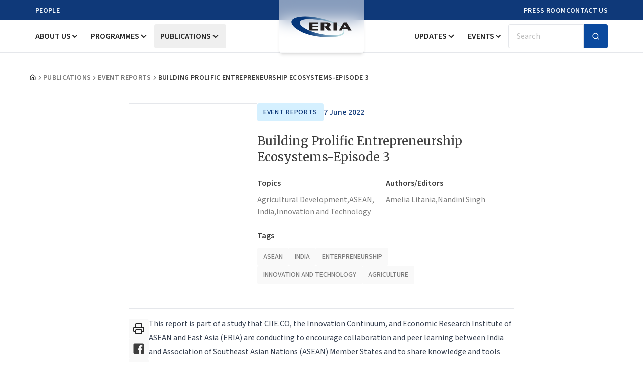

--- FILE ---
content_type: application/javascript
request_url: https://www.eria.org/build/assets/page-BXelcv1G.js
body_size: 720
content:
import{X as c,j as r}from"./app-CwCWQEMk.js";import n from"./layout-D7rCc45z.js";import{B as l,a as u,b as d,c as t,d as i,e as m,f as x}from"./breadcrumb-1U8ho03k.js";import j from"./PublicationContent-1XEurP4x.js";import b from"./LatestPublications-C9GRRI7Q.js";import"./Header-D_wmWIBS.js";import"./MobileMenu-1G7yI441.js";import"./button-CMGokPU_.js";import"./index-DYyJC9Ao.js";import"./index-C5AeHlFE.js";import"./index-Dp3B9jqt.js";import"./clsx-B-dksMZM.js";import"./utils-CKXzwFwe.js";import"./input-D0PElQUi.js";import"./sheet-C_HqCnYN.js";import"./index-B6DZhKVb.js";import"./index-CmvHESLD.js";import"./index-ZMvrQY4T.js";import"./index-CiEj19FY.js";import"./index-p7uVyRmh.js";import"./Combination-B1j2bOb-.js";import"./x-CPlANj8J.js";import"./collapsible-DLT_W_P9.js";import"./index-C3pFe071.js";import"./search-CNO_3myf.js";import"./chevron-down-Bz0XVNnW.js";import"./DesktopMenu-CXqzXALq.js";import"./dialog-CfUM4zgH.js";import"./card-C6jB219_.js";import"./Meta-D8JpIWO4.js";import"./Footer-CJbr98A-.js";import"./form--tKKneAF.js";import"./label-Dc1SJ7LT.js";import"./chevron-right-Cwdk-l5b.js";import"./PublicationDetailContent-akNzrE3k.js";import"./fixTinyMCESpacing-DKNfDOLb.js";import"./index-B_T3TmGL.js";import"./printer-wgNnPrGA.js";import"./accordion-DSELilFY.js";import"./index-BNuAJYqk.js";import"./GalleryImages-CIzwO1sN.js";import"./index-DBCsszDF.js";import"./PublicationCard-BXZt67Z_.js";function er(){var o;const p=(o=window.appConfig)==null?void 0:o.urlFront,{getBreadcrumbSlug:e,getBreadcrumbTitle:a,getBreadcrumbTitleDetail:s}=c().props;return r.jsxs(n,{children:[r.jsx(l,{children:r.jsxs(u,{children:[r.jsx(d,{}),r.jsx(t,{}),r.jsx(i,{children:r.jsx(m,{href:`${p||"/"}/publications`,children:"Publications"})}),r.jsx(t,{}),r.jsx(i,{className:"truncate",children:r.jsx(m,{href:e,className:"truncate",children:a})}),r.jsx(t,{}),r.jsx(i,{className:"truncate",children:r.jsx(x,{className:"truncate",children:s})})]})}),r.jsx(j,{}),r.jsx("div",{className:"container",children:r.jsx("hr",{})}),r.jsx(b,{})]})}export{er as default};


--- FILE ---
content_type: application/javascript
request_url: https://www.eria.org/build/assets/index-BNuAJYqk.js
body_size: 1034
content:
import{r as l,j as E,R}from"./app-CwCWQEMk.js";import{c as v}from"./index-CmvHESLD.js";import{c as T,u as M}from"./index-C5AeHlFE.js";function N(e){const t=j(e),r=l.forwardRef((n,o)=>{const{children:c,...a}=n,s=l.Children.toArray(c),d=s.find(D);if(d){const f=d.props.children,S=s.map(y=>y===d?l.Children.count(f)>1?l.Children.only(null):l.isValidElement(f)?f.props.children:null:y);return E.jsx(t,{...a,ref:o,children:l.isValidElement(f)?l.cloneElement(f,void 0,S):null})}return E.jsx(t,{...a,ref:o,children:c})});return r.displayName=`${e}.Slot`,r}function j(e){const t=l.forwardRef((r,n)=>{const{children:o,...c}=r;if(l.isValidElement(o)){const a=w(o),s=b(c,o.props);return o.type!==l.Fragment&&(s.ref=n?T(n,a):a),l.cloneElement(o,s)}return l.Children.count(o)>1?l.Children.only(null):null});return t.displayName=`${e}.SlotClone`,t}var P=Symbol("radix.slottable");function D(e){return l.isValidElement(e)&&typeof e.type=="function"&&"__radixId"in e.type&&e.type.__radixId===P}function b(e,t){const r={...t};for(const n in t){const o=e[n],c=t[n];/^on[A-Z]/.test(n)?o&&c?r[n]=(...s)=>{const d=c(...s);return o(...s),d}:o&&(r[n]=o):n==="style"?r[n]={...o,...c}:n==="className"&&(r[n]=[o,c].filter(Boolean).join(" "))}return{...e,...r}}function w(e){var n,o;let t=(n=Object.getOwnPropertyDescriptor(e.props,"ref"))==null?void 0:n.get,r=t&&"isReactWarning"in t&&t.isReactWarning;return r?e.ref:(t=(o=Object.getOwnPropertyDescriptor(e,"ref"))==null?void 0:o.get,r=t&&"isReactWarning"in t&&t.isReactWarning,r?e.props.ref:e.props.ref||e.ref)}function B(e){const t=e+"CollectionProvider",[r,n]=v(t),[o,c]=r(t,{collectionRef:{current:null},itemMap:new Map}),a=m=>{const{scope:i,children:x}=m,u=R.useRef(null),p=R.useRef(new Map).current;return E.jsx(o,{scope:i,itemMap:p,collectionRef:u,children:x})};a.displayName=t;const s=e+"CollectionSlot",d=N(s),f=R.forwardRef((m,i)=>{const{scope:x,children:u}=m,p=c(s,x),C=M(i,p.collectionRef);return E.jsx(d,{ref:C,children:u})});f.displayName=s;const S=e+"CollectionItemSlot",y="data-radix-collection-item",O=N(S),g=R.forwardRef((m,i)=>{const{scope:x,children:u,...p}=m,C=R.useRef(null),A=M(i,C),I=c(S,x);return R.useEffect(()=>(I.itemMap.set(C,{ref:C,...p}),()=>void I.itemMap.delete(C))),E.jsx(O,{[y]:"",ref:A,children:u})});g.displayName=S;function _(m){const i=c(e+"CollectionConsumer",m);return R.useCallback(()=>{const u=i.collectionRef.current;if(!u)return[];const p=Array.from(u.querySelectorAll(`[${y}]`));return Array.from(i.itemMap.values()).sort((I,h)=>p.indexOf(I.ref.current)-p.indexOf(h.ref.current))},[i.collectionRef,i.itemMap])}return[{Provider:a,Slot:f,ItemSlot:g},_,n]}var V=l.createContext(void 0);function F(e){const t=l.useContext(V);return e||t||"ltr"}export{B as c,F as u};


--- FILE ---
content_type: application/javascript
request_url: https://www.eria.org/build/assets/PublicationDetailContent-akNzrE3k.js
body_size: 3675
content:
import{r as i,X as k,j as e}from"./app-CwCWQEMk.js";import{B as N,b as D}from"./button-CMGokPU_.js";import{f as S}from"./fixTinyMCESpacing-DKNfDOLb.js";import{p as m,l as E}from"./index-B_T3TmGL.js";import{D as B,a as F,b as P,c as O,d as q}from"./dialog-CfUM4zgH.js";import{C as z,a as U,b as M}from"./collapsible-DLT_W_P9.js";import{c as C}from"./clsx-B-dksMZM.js";import{C as G}from"./chevron-down-Bz0XVNnW.js";import{P as H}from"./printer-wgNnPrGA.js";import"./index-DYyJC9Ao.js";import"./index-C5AeHlFE.js";import"./index-Dp3B9jqt.js";import"./utils-CKXzwFwe.js";import"./index-B6DZhKVb.js";import"./index-CmvHESLD.js";import"./index-ZMvrQY4T.js";import"./index-CiEj19FY.js";import"./index-p7uVyRmh.js";import"./Combination-B1j2bOb-.js";import"./x-CPlANj8J.js";import"./index-C3pFe071.js";function fe(){var y,b;const[h,p]=i.useState(!1),x=i.useRef(),{getPageArticles:l,getCategories:d,getTopics:u,getAuthorEditorHighLite:a,getAuthorEditor:c,getTags:n,getDownloadPdf:g,pageS:w,pageSlug:v,pageArticleType:j,currentUrl:W}=k().props,V=t=>{if(t.preventDefault(),!x.current)return;const s=`/get/tracker/printer/file?title=${encodeURIComponent(l.title||"")}&url=${encodeURIComponent(l.slug||"")}&slug=${encodeURIComponent(v||"")}&type=printing&pages=`+w+"&article_type="+j+`&article_id=${encodeURIComponent(l.id||"")}`;fetch(s,{method:"GET"});const r=window.open("","_blank","width=800,height=600");r.document.write(`
        <html>
          <head>
            <title>Print</title>
            <style>
              body { font-family: sans-serif; }
              @media print { .no-print { display: none; } }
            </style>
          </head>
          <body>
            ${x.current.innerHTML}
          </body>
        </html>
      `),r.document.close(),r.focus(),r.print(),r.close()};function R(t,s){return t.reduce((r,o)=>{const f=o[s]||"No Title";return r[f]||(r[f]=[]),r[f].push(o),r},{})}const I=R(g||[],"pdf_title"),_=()=>{const s=`https://www.facebook.com/sharer/sharer.php?u=${encodeURIComponent(window.location.href)}`;window.open(s,"_blank","width=600,height=400,noopener,noreferrer")},$=()=>{const s=`https://www.linkedin.com/sharing/share-offsite/?url=${encodeURIComponent(window.location.href)}`;window.open(s,"_blank","width=600,height=400,noopener,noreferrer")},T=()=>{const t=encodeURIComponent(window.location.href),s=encodeURIComponent("Cek artikel menarik ini dari ERIA!"),r=`https://twitter.com/intent/tweet?url=${t}&text=${s}`;window.open(r,"_blank","width=600,height=400,noopener,noreferrer")};S(l.description);const A=async()=>{try{const t=window.location.href,s=decodeURI(t);await navigator.clipboard.writeText(s),console.log("URL copied:",s)}catch(t){console.error("Failed to copy URL",t)}};return e.jsxs("div",{ref:x,className:"max-w-3xl mx-auto",children:[e.jsxs("div",{className:"flex flex-col gap-4 mb-12 xl:gap-6 md:flex-row",children:[e.jsx(e.Fragment,{children:d.length>0?e.jsx("div",{className:"w-full md:w-5/12 xl:w-4/12",children:e.jsx("div",{className:C("overflow-hidden rounded border",((y=d[0])==null?void 0:y.slug)==="annual-reports"||((b=d[0])==null?void 0:b.slug)==="publications-catalogues"?"aspect-square":"aspect-paper"),children:e.jsx("img",{src:l.image,alt:l.alt,className:"object-cover w-full h-full"})})}):e.jsx("div",{className:"w-full md:w-6/12",children:e.jsx("div",{className:"overflow-hidden rounded border aspect-[16/9]",children:e.jsx("img",{src:l.image,alt:l.alt,className:"object-cover w-full h-full"})})})}),e.jsxs("div",{className:"flex-1 space-y-6",children:[e.jsxs("div",{className:"flex flex-wrap items-center gap-2 lg:gap-4",children:[d.map((t,s)=>e.jsx(i.Fragment,{children:m(t.link||"")},s)),e.jsx("time",{dateTime:"2024-10-31",className:"font-medium text-nowrap text-astronaut-950",children:l.posted_date})]}),e.jsx("h3",{className:"text-2xl 2xl:text-3xl font-merriweather text-balance",children:l.title}),e.jsxs("div",{className:"flex flex-col gap-2 lg:flex-row",children:[e.jsx(K,{}),c.length>0&&e.jsxs("div",{className:"w-1/2 space-y-2",children:[e.jsx("h5",{className:"font-semibold",children:"Authors/Editors"}),e.jsx("div",{className:"flex flex-wrap gap-x-1",children:m(c||"")})]})]}),Array.isArray(a)&&a.length>0&&e.jsx("div",{className:"flex",children:e.jsxs("div",{className:"space-y-2",children:[e.jsx("h5",{className:"font-semibold",children:"Highlighte Authors/Editors"}),a.map((t,s)=>e.jsx("span",{className:"block text-seasalt-500",children:m(t.link||"")},s))]})}),e.jsxs("div",{className:"items-end gap-4 space-y-10 md:flex lg:justify-between",children:[Array.isArray(n)&&n.length>0&&e.jsxs("div",{className:"w-full space-y-3 lg:w-8/12",children:[e.jsx("h5",{className:"font-semibold",children:"Tags"}),e.jsx("div",{className:"flex flex-wrap gap-2 [&>span]:uppercase",children:n.map((t,s)=>e.jsx(i.Fragment,{children:m(t||"")},s))})]}),Array.isArray(g)&&g.length>0&&e.jsx("div",{className:"flex md:justify-end",children:e.jsx(N,{className:"w-full px-3 py-2 md:text-sm md:h-auto md:w-auto no-print",variant:"default",onClick:()=>p(!0),children:"Download PDF"})}),e.jsx(B,{open:h,onOpenChange:p,children:e.jsxs(F,{children:[e.jsxs(P,{"aria-describedby":void 0,className:"px-6",children:[e.jsx(O,{children:"Download Article"}),e.jsx(q,{})]}),e.jsx("div",{className:"px-6 space-y-2 overflow-y-auto",children:Object.entries(I).map(([t,s],r)=>e.jsxs(z,{defaultOpen:r===0,children:[e.jsx(U,{asChild:!0,children:e.jsxs(N,{variant:"secondary",className:"justify-between w-full h-auto gap-4 px-4 text-left",children:[e.jsx("span",{className:"text-wrap",children:t}),e.jsx(G,{className:"size-5"})]})}),e.jsx(M,{className:"rounded-b CollapsibleContent",children:s.map((o,f)=>{const L=`/get/tracker/download/pdf?title=${encodeURIComponent(l.title||"")}&path=${encodeURIComponent(o.pdf||"")}&filename=${encodeURIComponent(o.pdf_description||"")}&url=${encodeURIComponent(l.slug||"")}&slug=${encodeURIComponent(v||"")}&type=download_pdf&pages=${w}&article_type=${j}&article_id=${encodeURIComponent(l.id||"")}&callback=${encodeURIComponent(o.pdf||"")}`;return e.jsxs("div",{className:"flex justify-between gap-4 p-4 bg-alice-blue-50",children:[e.jsxs("div",{className:"space-y-2",children:[e.jsx("h3",{children:o.pdf_description||"No title"}),e.jsx("p",{children:e.jsx("span",{className:"block mt-2 text-sm text-gray-500",dangerouslySetInnerHTML:{__html:`Author/Editor: ${o.author_editor}`}})})]}),e.jsx("a",{href:L,target:"_blank",rel:"noopener noreferrer",className:C(D({variant:"default",size:"xs"})),children:"Download"})]},o.pdf_id)})})]},t))})]})})]})]})]}),e.jsx("hr",{className:"hidden md:block"}),e.jsx("div",{className:"mt-4 space-y-4",children:e.jsxs("div",{className:"flex flex-col gap-6 md:flex-row",children:[e.jsx("div",{className:"w-full md:w-10",children:e.jsxs("div",{className:"sticky top-[130px] flex md:flex-col gap-4 items-center mb-2 mt-1 justify-between  no-print",children:[e.jsx("a",{href:"#",onClick:V,className:"flex items-center justify-center w-10 h-10 transition-colors duration-300 ease-in-out rounded  hover:bg-[#DF5459] bg-seasalt-50 group",children:e.jsxs("div",{className:"relative flex flex-col items-center justify-center w-6 h-6 overflow-hidden",children:[e.jsx(H,{size:26,className:"absolute p-px transition-all duration-300 group-hover:-translate-y-full group-hover:opacity-0"}),e.jsx(H,{size:26,className:"absolute p-px transition-all duration-300 translate-y-full group-hover:translate-y-0 text-alice-blue-50"})]})}),e.jsxs("div",{className:"flex items-center gap-4 md:flex-col",children:[e.jsx("button",{onClick:_,className:"flex items-center justify-center w-10 h-10 rounded hover:bg-[#3b5999]  bg-seasalt-50 group transition-colors duration-300 ease-in-out",children:e.jsxs("div",{className:"relative flex flex-col items-center justify-center w-8 h-8 overflow-hidden",children:[e.jsx("svg",{xmlns:"http://www.w3.org/2000/svg",width:"30",height:"30",fill:"currentColor",viewBox:"0 0 24 24",className:"absolute p-px transition-all duration-300 group-hover:-translate-y-full group-hover:opacity-0",children:e.jsx("path",{d:"M19,3H5C3.895,3,3,3.895,3,5v14c0,1.105,0.895,2,2,2h7.621v-6.961h-2.343v-2.725h2.343V9.309 c0-2.324,1.421-3.591,3.495-3.591c0.699-0.002,1.397,0.034,2.092,0.105v2.43h-1.428c-1.13,0-1.35,0.534-1.35,1.322v1.735h2.7 l-0.351,2.725h-2.365V21H19c1.105,0,2-0.895,2-2V5C21,3.895,20.105,3,19,3z"})}),e.jsx("svg",{xmlns:"http://www.w3.org/2000/svg",width:"30",height:"30",fill:"currentColor",viewBox:"0 0 24 24",className:"absolute p-px transition-all duration-300 translate-y-full group-hover:translate-y-0 text-alice-blue-50",children:e.jsx("path",{d:"M17,3H7C4.791,3,3,4.791,3,7v10c0,2.209,1.791,4,4,4h5.621v-6.961h-2.343v-2.725h2.343V9.309 c0-2.324,1.421-3.591,3.495-3.591c0.699-0.002,1.397,0.034,2.092,0.105v2.43h-1.428c-1.13,0-1.35,0.534-1.35,1.322v1.735h2.7 l-0.351,2.725h-2.365V21H17c2.209,0,4-1.791,4-4V7C21,4.791,19.209,3,17,3z"})})]})}),e.jsx("button",{onClick:T,className:"flex items-center justify-center w-10 h-10 transition-colors duration-300 rounded group bg-seasalt-50 hover:bg-seasalt-950",children:e.jsxs("div",{className:"relative flex flex-col items-center justify-center w-8 h-8 overflow-hidden",children:[e.jsx("svg",{xmlns:"http://www.w3.org/2000/svg",width:"30",height:"30",viewBox:"0 0 24 24",fill:"currentColor",className:"absolute p-px transition-all duration-300 group-hover:-translate-y-full group-hover:opacity-0",children:e.jsx("path",{d:"M10.053,7.988l5.631,8.024h-1.497L8.566,7.988H10.053z M21,6v12	c0,1.657-1.343,3-3,3H6c-1.657,0-3-1.343-3-3V6c0-1.657,1.343-3,3-3h12C19.657,3,21,4.343,21,6z M17.538,17l-4.186-5.99L16.774,7	h-1.311l-2.704,3.16L10.552,7H6.702l3.941,5.633L6.906,17h1.333l3.001-3.516L13.698,17H17.538z"})}),e.jsx("svg",{xmlns:"http://www.w3.org/2000/svg",width:"30",height:"30",viewBox:"0 0 24 24",fill:"currentColor",className:"absolute p-px transition-all duration-300 translate-y-full group-hover:translate-y-0 text-alice-blue-50",children:e.jsx("path",{d:"M10.053,7.988l5.631,8.024h-1.497L8.566,7.988H10.053z M21,6v12	c0,1.657-1.343,3-3,3H6c-1.657,0-3-1.343-3-3V6c0-1.657,1.343-3,3-3h12C19.657,3,21,4.343,21,6z M17.538,17l-4.186-5.99L16.774,7	h-1.311l-2.704,3.16L10.552,7H6.702l3.941,5.633L6.906,17h1.333l3.001-3.516L13.698,17H17.538z"})})]})}),e.jsx("button",{onClick:$,className:"flex items-center justify-center w-10 h-10 rounded bg-seasalt-50 group transition-colors duration-300 hover:bg-[#0077b5] ease-in-out",children:e.jsxs("div",{className:"relative flex flex-col items-center justify-center w-8 h-8 overflow-hidden",children:[e.jsx("svg",{xmlns:"http://www.w3.org/2000/svg",width:"30",height:"30",fill:"currentColor",viewBox:"0 0 24 24",className:"absolute p-px transition-all duration-300 group-hover:-translate-y-full group-hover:opacity-0",children:e.jsx("path",{d:"M19,3H5C3.895,3,3,3.895,3,5v14c0,1.105,0.895,2,2,2h14c1.105,0,2-0.895,2-2V5C21,3.895,20.105,3,19,3z M9,17H6.477v-7H9 V17z M7.694,8.717c-0.771,0-1.286-0.514-1.286-1.2s0.514-1.2,1.371-1.2c0.771,0,1.286,0.514,1.286,1.2S8.551,8.717,7.694,8.717z M18,17h-2.442v-3.826c0-1.058-0.651-1.302-0.895-1.302s-1.058,0.163-1.058,1.302c0,0.163,0,3.826,0,3.826h-2.523v-7h2.523v0.977 C13.93,10.407,14.581,10,15.802,10C17.023,10,18,10.977,18,13.174V17z"})}),e.jsx("svg",{xmlns:"http://www.w3.org/2000/svg",width:"30",height:"30",fill:"currentColor",viewBox:"0 0 24 24",className:"absolute p-px transition-all duration-300 translate-y-full group-hover:translate-y-0 text-alice-blue-50",children:e.jsx("path",{d:"M19,3H5C3.895,3,3,3.895,3,5v14c0,1.105,0.895,2,2,2h14c1.105,0,2-0.895,2-2V5C21,3.895,20.105,3,19,3z M9,17H6.477v-7H9 V17z M7.694,8.717c-0.771,0-1.286-0.514-1.286-1.2s0.514-1.2,1.371-1.2c0.771,0,1.286,0.514,1.286,1.2S8.551,8.717,7.694,8.717z M18,17h-2.442v-3.826c0-1.058-0.651-1.302-0.895-1.302s-1.058,0.163-1.058,1.302c0,0.163,0,3.826,0,3.826h-2.523v-7h2.523v0.977 C13.93,10.407,14.581,10,15.802,10C17.023,10,18,10.977,18,13.174V17z"})})]})}),e.jsx("button",{onClick:A,className:"flex items-center justify-center w-10 h-10 rounded bg-seasalt-50 group transition-colors duration-300 hover:bg-[#0f766e] ease-in-out",children:e.jsxs("div",{className:"relative flex flex-col items-center justify-center w-8 h-8 overflow-hidden",children:[e.jsx("svg",{xmlns:"http://www.w3.org/2000/svg",width:"28",height:"28",fill:"currentColor",viewBox:"0 0 24 24",className:"absolute p-px transition-all duration-300 group-hover:-translate-y-full group-hover:opacity-0",children:e.jsx("path",{d:"M16 1H4C2.897 1 2 1.897 2 3v14h2V3h12V1zm3 4H8c-1.103 0-2 .897-2 2v14c0 1.103.897 2 2 2h11c1.103 0 2-.897 2-2V7c0-1.103-.897-2-2-2zm0 16H8V7h11v14z"})}),e.jsx("svg",{xmlns:"http://www.w3.org/2000/svg",width:"28",height:"28",fill:"currentColor",viewBox:"0 0 24 24",className:"absolute p-px transition-all duration-300 translate-y-full group-hover:translate-y-0 text-alice-blue-50",children:e.jsx("path",{d:"M16 1H4C2.897 1 2 1.897 2 3v14h2V3h12V1zm3 4H8c-1.103 0-2 .897-2 2v14c0 1.103.897 2 2 2h11c1.103 0 2-.897 2-2V7c0-1.103-.897-2-2-2zm0 16H8V7h11v14z"})})]})})]})]})}),e.jsx("hr",{className:"md:hidden"}),e.jsx("div",{className:"flex-1 space-y-4 prose max-w-none",children:e.jsx("div",{dangerouslySetInnerHTML:{__html:l.description}})})]})})]})}function K(){const{getTopics:h}=k().props,[p,x]=i.useState(!1),l=i.useMemo(()=>{if(!h)return[];const a=m(h,{replace:n=>{if(n.name==="a")return e.jsx("a",{href:n.attribs.href,className:n.attribs.class,target:n.attribs.target,children:E.domToReact(n.children)})}});return(Array.isArray(a)?a:[a]).filter(n=>i.isValidElement(n))},[h]),d=l.slice(0,9),u=l.slice(9);return e.jsx(e.Fragment,{children:l.length>0&&e.jsxs("div",{className:"w-1/2 pr-2 space-y-2",children:[e.jsx("h5",{className:"font-semibold",children:"Topics"}),e.jsxs("div",{children:[e.jsx("div",{className:"flex flex-wrap gap-x-1",children:d.map((a,c)=>e.jsx(i.Fragment,{children:a},c))}),u.length>0&&e.jsxs(z,{open:p,onOpenChange:x,children:[e.jsx(M,{className:"CollapsibleContent",children:e.jsx("div",{className:"flex flex-wrap gap-1 mt-1",children:u.map((a,c)=>e.jsx(i.Fragment,{children:a},c))})}),e.jsx(U,{className:"mt-1 font-medium text-seasalt-800 hover:underline",children:p?"Show less topics":`Show more topics (${u.length}+)`})]})]})]})})}export{fe as default};


--- FILE ---
content_type: application/javascript
request_url: https://www.eria.org/build/assets/printer-wgNnPrGA.js
body_size: 175
content:
import{c as e}from"./app-CwCWQEMk.js";/**
 * @license lucide-react v0.460.0 - ISC
 *
 * This source code is licensed under the ISC license.
 * See the LICENSE file in the root directory of this source tree.
 */const a=e("Printer",[["path",{d:"M6 18H4a2 2 0 0 1-2-2v-5a2 2 0 0 1 2-2h16a2 2 0 0 1 2 2v5a2 2 0 0 1-2 2h-2",key:"143wyd"}],["path",{d:"M6 9V3a1 1 0 0 1 1-1h10a1 1 0 0 1 1 1v6",key:"1itne7"}],["rect",{x:"6",y:"14",width:"12",height:"8",rx:"1",key:"1ue0tg"}]]);export{a as P};


--- FILE ---
content_type: application/javascript
request_url: https://www.eria.org/build/assets/LatestPublications-C9GRRI7Q.js
body_size: 323
content:
import{X as a,j as s,x as l}from"./app-CwCWQEMk.js";import{B as o}from"./button-CMGokPU_.js";import c from"./PublicationCard-BXZt67Z_.js";import"./index-DYyJC9Ao.js";import"./index-C5AeHlFE.js";import"./index-Dp3B9jqt.js";import"./clsx-B-dksMZM.js";import"./utils-CKXzwFwe.js";import"./card-C6jB219_.js";import"./index-B_T3TmGL.js";function N(){const{getLatestArticles:t,titleLatestOrRelated:i}=a().props;return!t||t.length===0?null:s.jsx("section",{className:"py-14 xl:py-16",children:s.jsxs("div",{className:"container space-y-8 lg:space-y-10",children:[s.jsx("h3",{className:"section-title",children:i}),s.jsx("div",{className:"grid grid-cols-1 gap-6 md:grid-cols-2",children:t.map((e,r)=>s.jsx(c,{...e},r))}),s.jsx("div",{className:"flex justify-center",children:s.jsx(o,{asChild:!0,children:s.jsx(l,{href:"/publications",className:"hidden",children:"More Publications"})})})]})})}export{N as default};


--- FILE ---
content_type: application/javascript
request_url: https://www.eria.org/build/assets/PublicationContent-1XEurP4x.js
body_size: 435
content:
import{X as r,j as t}from"./app-CwCWQEMk.js";import o from"./PublicationDetailContent-akNzrE3k.js";import"./button-CMGokPU_.js";import"./input-D0PElQUi.js";import"./card-C6jB219_.js";import"./accordion-DSELilFY.js";import"./index-B_T3TmGL.js";import m from"./GalleryImages-CIzwO1sN.js";import"./fixTinyMCESpacing-DKNfDOLb.js";import"./dialog-CfUM4zgH.js";import"./index-B6DZhKVb.js";import"./index-CmvHESLD.js";import"./index-C5AeHlFE.js";import"./index-ZMvrQY4T.js";import"./index-CiEj19FY.js";import"./index-p7uVyRmh.js";import"./Combination-B1j2bOb-.js";import"./utils-CKXzwFwe.js";import"./clsx-B-dksMZM.js";import"./x-CPlANj8J.js";import"./collapsible-DLT_W_P9.js";import"./index-C3pFe071.js";import"./chevron-down-Bz0XVNnW.js";import"./printer-wgNnPrGA.js";import"./index-DYyJC9Ao.js";import"./index-Dp3B9jqt.js";import"./index-BNuAJYqk.js";import"./index-DBCsszDF.js";function q(){const{getArticleImages:i}=r().props;return t.jsx("section",{className:"pb-14 xl:pb-16",children:t.jsx("div",{className:"container flex gap-10",children:t.jsxs("div",{className:"flex-1 space-y-10",children:[t.jsx(o,{}),i&&i.length>0&&t.jsx("div",{className:"space-y-6 md:px-8",children:t.jsx(m,{getArticleImages:i})})]})})})}export{q as default};
